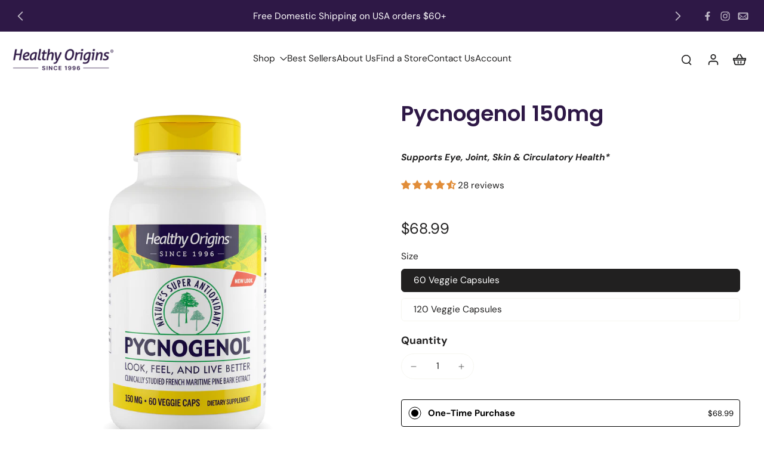

--- FILE ---
content_type: application/x-javascript
request_url: https://app.cart-bot.net/public/status/shop/healthy-origins-usa.myshopify.com.js?1769723906
body_size: -164
content:
var giftbee_settings_updated='1758236720c';